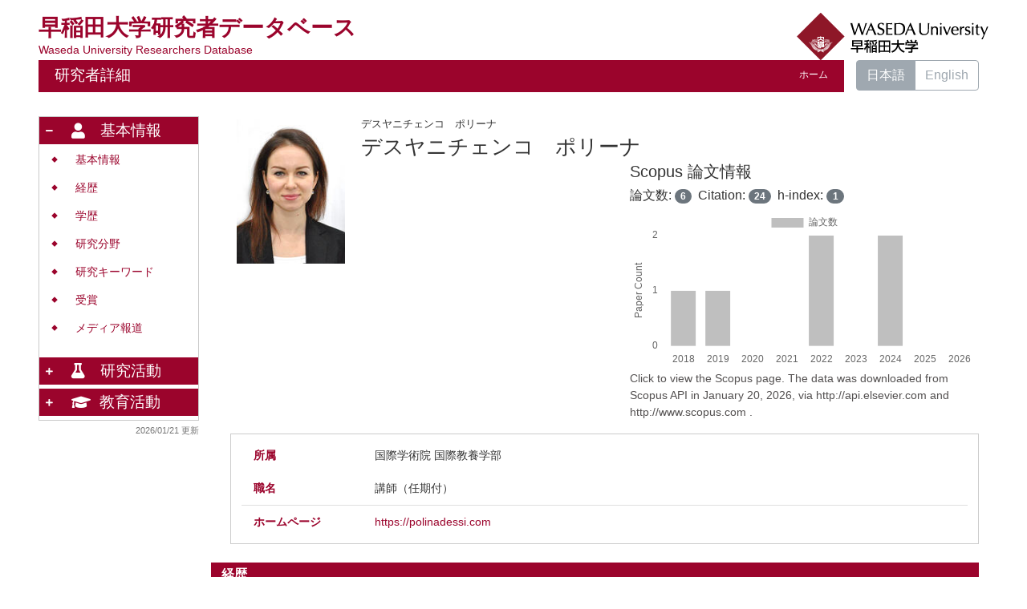

--- FILE ---
content_type: text/html; charset=UTF-8
request_url: https://w-rdb.waseda.jp/html/100002981_ja.html
body_size: 58895
content:
<!DOCTYPE html PUBLIC "-//W3C//DTD XHTML 1.0 Strict//EN" "http://www.w3.org/TR/xhtml1/DTD/xhtml1-strict.dtd">
<html xmlns="http://www.w3.org/1999/xhtml" xml:lang="ja" lang="ja">
<head>
<meta content="text/html; charset=UTF-8" http-equiv="Content-Type" />
<meta content="text/css" http-equiv="Content-Style-Type" />
<meta content="IE=edge" http-equiv="x-ua-compatible" />
<meta content="width=device-width,initial-scale=1.0" name="viewport" />
<meta content="no-cache" http-equiv="Pragma" />
<meta content="no-cache" http-equiv="Cache-Control" />
<META CONTENT="NOARCHIVE" NAME="ROBOTS" />
<title>研究者詳細 - デスヤニチェンコ　ポリーナ</title>
<link href="/uedb/css/fontawesome-free-5.15.1-web/css/all.min.css" type="text/css" rel="stylesheet" />
<link href="/uedb/css/bootstrap-4.6.0-dist/css/bootstrap.min.css" type="text/css" rel="stylesheet" />
<link href="/uedb/css/style.css" type="text/css" rel="stylesheet" />
<link href="/uedb/css/soran.css" type="text/css" rel="stylesheet" />
<script src="/uedb/js/jquery.js" type="text/javascript" language="javascript">
<!--script-->
</script>
<script src="/uedb/js/popper.js" type="text/javascript" language="javascript">
<!--script-->
</script>
<script src="/uedb/css/bootstrap-4.6.0-dist/js/bootstrap.min.js" type="text/javascript" language="javascript">
<!--script-->
</script>
<script src="/uedb/js/Chart.js" type="text/javascript" language="javascript">
<!--script-->
</script>
<script src="/uedb/js/chartjs-plugin-datalabels.min.js" type="text/javascript" language="javascript">
<!--script-->
</script>
<script src="/uedb/js/responsive.js" type="text/javascript" language="javascript">
<!--script-->
</script>
<script src="/uedb/js/chart-custom.js" type="text/javascript" language="javascript">
<!--script-->
</script>
<script type="text/javascript">
          <!--
        
          jQuery.noConflict();
          jQuery(function() {
// ### 2022/08/08 kumagai add start
            // 表示件数超過のNewsは非表示
            jQuery('.news_display').hide();
// ### 2022/08/08 kumagai add end

            jQuery('.hidden_detail').toggle();
           
           // メニュー閉処理 .dropdown-menu a は閉じる 
           jQuery('.dropdown-menu a').on('click', function () {
             jQuery('.navbar-collapse').collapse('hide');
            });
           jQuery('#menuClose').on('click', function () {
             jQuery('.navbar-collapse').collapse('hide');
           });
           
           var pagetop = jQuery('#page_top');   
           pagetop.hide();
           jQuery(window).scroll(function () {
           if (jQuery(this).scrollTop() > 100) {  //100pxスクロールしたら表示
               pagetop.fadeIn();
           } else {
              pagetop.fadeOut();
           }
          });
           pagetop.on('click', function () {
           jQuery('body,html').animate({
               scrollTop: 0
           }, 500); //0.5秒かけてトップへ移動
              return false;
           });
           
           
            jQuery('.open_button_ja').on('click',function(){
              var buttonName = jQuery(this).text();
              changeDetail(jQuery(this).attr('id'));
              if(buttonName.indexOf('全件表示') > -1){
                  jQuery(this).text('▲一部表示に戻す');
              }else{
                  jQuery(this).text('▼全件表示');
              }
            });
            jQuery('.open_button_en').on('click',function(){
              var buttonName = jQuery(this).text();
              changeDetail(jQuery(this).attr('id'));
              if(buttonName.indexOf('display all') > -1){
                  jQuery(this).text('▲display part');
              }else{
                  jQuery(this).text('▼display all');
              }
            });
            function changeDetail(labelName) {
              jQuery('#' + labelName).children('ul').children('.hidden_detail').toggle();
            }
// ### 2022/04/26 kumagai add start
            // 左メニューの+/-記号
            jQuery('#sidebar .side-group').on('click', function () {
              if (!jQuery(this).attr('data-toggle')) {
                return;
              };

              // 連打対策
              if (!jQuery(this).parents('ul').parent().children('ul').hasClass("collapsing")){
                jQuery('#sidebar .fa-minus').toggleClass("fa-plus").toggleClass("fa-minus");
                if (!jQuery(this).parents('ul').parent().children('.collapse').hasClass('show')){
                  jQuery(this).children('.fa-plus').toggleClass("fa-plus").toggleClass("fa-minus");
                }
              };
            });

            // モバイルメニューの+/-記号
            jQuery('#hamburger .side-group').on('click', function () {
              // 連打対策
              if (!jQuery(this).parents('ul').parent().children('ul').hasClass("collapsing")){
                jQuery(this).children('.fa-plus, .fa-minus').toggleClass("fa-plus").toggleClass("fa-minus");
              };
            });
// ### 2022/04/26 kumagai add end
// ### 2022/08/05 kumagai add start
            // News表示件数切り替え
            jQuery('#news_display_on').on('click', function() {
              jQuery('.news_display').show();
              jQuery('#news_display_off').show();
              jQuery('#news_display_on').hide();
            });
            jQuery('#news_display_off').on('click', function() {
              jQuery('.news_display').hide();
              jQuery('#news_display_off').hide();
              jQuery('#news_display_on').show();
            });
// ### 2022/08/05 kumagai add end
          });
          function init()
          {
          }

          // 概要項目の表示・非表示の切り替え
                    function toggleAccordion(gaiyoDetailId, gaiyoIconId) {
                        var detailClasses = window.document.getElementById(gaiyoDetailId).classList;
                        var iconClasses = window.document.getElementById(gaiyoIconId).classList;
                        if (detailClasses.contains("is-none-disp-gaiyo")) {
                            detailClasses.remove("is-none-disp-gaiyo");
                            detailClasses.add("is-disp-gaiyo");
                            iconClasses.remove("fa-caret-right");
                            iconClasses.add("fa-caret-down");
                        } else {
                            detailClasses.add("is-none-disp-gaiyo");
                            detailClasses.remove("is-disp-gaiyo");
                            iconClasses.add("fa-caret-right");
                            iconClasses.remove("fa-caret-down");
                        }
                    }

          function changeDivDispSub(labelname, setval)
          {
            var divplus = window.document.getElementById(labelname + "_div_plus");
            var divminus = window.document.getElementById(labelname + "_div_minus");
            var inutelements = window.document.getElementsByName(labelname + "_hid");

            if (divplus != null && divminus != null && inutelements != null) {
              var inputobj = inutelements.item(0);
              if(setval == "1") {
                divplus.style.display = "none";
                divminus.style.display = "block";
                inputobj.value = "1";
              } else {
                divplus.style.display = "block";
                divminus.style.display = "none";
                inputobj.value = "0";
              }
            }
          }

          function jumpDivDispSub(labelname, setval)
          {
            var divplus = window.document.getElementById(labelname + "_div_plus");
            var divminus = window.document.getElementById(labelname + "_div_minus");
            var inutelements = window.document.getElementsByName(labelname + "_hid");

            if (divplus != null && divminus != null && inutelements != null) {
              var inputobj = inutelements.item(0);
              if(setval == "1") {
                divplus.style.display = "none";
                divminus.style.display = "block";
                inputobj.value = "1";
              } else {
                divplus.style.display = "block";
                divminus.style.display = "none";
                inputobj.value = "0";
              }

              if (window.document.getElementById(labelname + "_2") != null){
                if (isSmartPhone()) {
                  hideMobileMenu();
                }
                location.hash = "";
                location.hash = labelname + "_2";
              }
            }
          }
          function jumpDiv(labelname){
            var div = window.document.getElementById(labelname);
            if (div != null){
                          if (isSmartPhone()) {
                              hideMobileMenu();
                          }
              location.hash = "";
              location.hash = labelname
            } 
          }

          function checkElement(labelname)
          {
            if (window.document.getElementById(labelname + "_div_plus") == null) {
              return false;
            }
            else {
              return true;
            }
          }
          
         
          -->
        </script>
<script xmlns="" type="text/javascript">
      var _paq = _paq || [];
      _paq.push(['setCustomVariable', 1, 'ページ表示言語', 'ja', 'page']);
      
      _paq.push(['setCustomVariable', 2, '研究者名', 'デスヤニチェンコ　ポリーナ（id:100002981）', 'page']);
      _paq.push(['setCustomVariable', 3, '所属組織名', '早稲田大学 国際学術院 国際教養学部', 'page']), 
      _paq.push(['setCustomVariable', 5, '制御情報', 'ja|100002981|デスヤニチェンコ　ポリーナ|0000000|早稲田大学|0000012|国際学術院|0000067|国際教養学部||||', 'page']);
      
      _paq.push(["trackPageView"]);
      _paq.push(["enableLinkTracking"]);

      (function() {
        
        if (document.location.hostname.match(/^(127\.|169\.254\.|192\.168|10\.|172\.(1[6-9]|2[0-9]|3[01])\.)/)) {
          return;
        }
        var u="https://webanalytics.sra-tohoku.jp/piwik/";
        _paq.push(["setTrackerUrl", u+"piwik.php"]);
        _paq.push(["setSiteId", "25"]);
        var d=document, g=d.createElement("script"), s=d.getElementsByTagName("script")[0]; g.type="text/javascript";
        g.defer=true; g.async=true; g.src=u+"piwik.js"; s.parentNode.insertBefore(g,s);
      })();
    </script>
</head>
<body onload="javascript:init()">
<div id="wrapper" class="container-fluid pr-lg-5 pl-lg-5 pr-3 pl-3 pt-3">
<div id="header">
<div class="row">
<div class="col-lg-12 d-none d-lg-block">
<div class="title-area">
<a href="/index-j.jsp" id="text-decoration-none">
<span class="soran-title-ja">早稲田大学研究者データベース</span>
<div class="soran-title-ja-small">Waseda University Researchers Database</div>
</a>
<a href="https://www.waseda.jp/top/" id="text-decoration-none" class="float-right">
<img alt="DB-Spiral大学HPへ" src="/uedb/image/soran4.png" class="img-fluid" />
</a>
</div>
<div class="title title-lang-tablet">
<div>
<p>研究者詳細</p>
<ul>
<li class="home__link">
<a href="/index-j.jsp">ホーム</a>
</li>
</ul>
</div>
</div>
<div class="header-bar btn-group">
<label class="btn radio-btn active">
<a href="#">日本語</a>
</label>
<label class="btn radio-btn">
<a href="/html/100002981_en.html">English</a>
</label>
</div>
</div>
<div class="col-12 d-block d-lg-none ml-3 detail-icon-block-min-height">
<a href="/index-j.jsp" id="text-decoration-none">
<span class="soran-title-ja">早稲田大学研究者データベース</span>
<div class="soran-title-ja-small">Waseda University Researchers Database</div>
</a>
<nav class="col-12 navbar fixed-top">
<div>
<span />
</div>
<button aria-label="Detail Navigation" aria-expanded="false" aria-controls="navbarNavDropdown" data-target="#dropdownMenuList" data-toggle="collapse" class="btn float-right soran-btn-menu-color nav-item" type="button">
<i class="navbar-toggler-icon dropdown-toggler-icon">
<span />
</i>
<div class="soran-btn-menu-font">メニュー</div>
</button>
<div id="dropdownMenuList" class="collapse navbar-collapse">
<ul class="nav navbar-nav">
<div class="border bg-light">
<li class="border-bottom">
<a href="/html/100002981_en.html" class="dropdown-item py-2">
<span id="soran-menu-item-font">English Page</span>
</a>
</li>
<li class="border-bottom">
<a href="https://www.waseda.jp/top/" class="dropdown-item py-2">
<span id="soran-menu-item-font">早稲田大学HPへ</span>
</a>
</li>
<li class="">
<a href="/index-j.jsp" class="dropdown-item py-2">
<span id="soran-menu-item-font">研究者データベーストップページへ</span>
</a>
</li>
</div>
<li class="border-bottom border-white">
<a aria-expanded="false" aria-haspopup="true" data-toggle="dropdown" role="button" id="soran-menu-item-text-color" href="#" class="nav-link dropdown-toggle">
<span class="fa fa-user pl-3 pr-3" />
                基本情報 ▼
              </a>
<div aria-labelledby="navbarDropdown" class="dropdown-menu bg-light">
<a href="javascript:jumpDiv('contents');" class="dropdown-item">
<span id="soran-menu-symbol-item-font">◆</span>
<span id="soran-menu-item-font">基本情報</span>
</a>
<a href="javascript:jumpDivDispSub('item_gkgai_rykrk', 1);" class="dropdown-item">
<span id="soran-menu-symbol-item-font">◆</span>
<span id="soran-menu-item-font">経歴</span>
</a>
<a href="javascript:jumpDivDispSub('item_univ', 1);" class="dropdown-item">
<span id="soran-menu-symbol-item-font">◆</span>
<span id="soran-menu-item-font">学歴</span>
</a>
<a href="javascript:jumpDivDispSub('item_kaknh_bnrui', 1);" class="dropdown-item">
<span id="soran-menu-symbol-item-font">◆</span>
<span id="soran-menu-item-font">研究分野</span>
</a>
<a href="javascript:jumpDivDispSub('item_kenkyu_keyword', 1);" class="dropdown-item">
<span id="soran-menu-symbol-item-font">◆</span>
<span id="soran-menu-item-font">研究キーワード</span>
</a>
<a href="javascript:jumpDivDispSub('item_jusho', 1);" class="dropdown-item">
<span id="soran-menu-symbol-item-font">◆</span>
<span id="soran-menu-item-font">受賞</span>
</a>
<a href="javascript:jumpDivDispSub('item_media_coverage', 1);" class="dropdown-item">
<span id="soran-menu-symbol-item-font">◆</span>
<span id="soran-menu-item-font">メディア報道</span>
</a>
</div>
</li>
<li class="border-bottom border-white">
<a aria-expanded="false" aria-haspopup="true" data-toggle="dropdown" role="button" id="soran-menu-item-text-color" href="#" class="nav-link dropdown-toggle">
<span class="fa fa-flask pl-3 pr-3" />
                研究活動 ▼
              </a>
<div aria-labelledby="navbarDropdown" class="dropdown-menu bg-light">
<a href="javascript:jumpDivDispSub('item_ronbn', 1);" class="dropdown-item">
<span id="soran-menu-symbol-item-font">◆</span>
<span id="soran-menu-item-font">論文</span>
</a>
<a href="javascript:jumpDivDispSub('item_chosho', 1);" class="dropdown-item">
<span id="soran-menu-symbol-item-font">◆</span>
<span id="soran-menu-item-font">書籍等出版物</span>
</a>
<a href="javascript:jumpDivDispSub('item_knkyu_prsn', 1);" class="dropdown-item">
<span id="soran-menu-symbol-item-font">◆</span>
<span id="soran-menu-item-font">講演・口頭発表等</span>
</a>
</div>
</li>
<li class="border-bottom border-white">
<a aria-expanded="false" aria-haspopup="true" data-toggle="dropdown" role="button" id="soran-menu-item-text-color" href="#" class="nav-link dropdown-toggle">
<span class="fa fa-graduation-cap pl-3 pr-3" />
                教育活動 ▼
              </a>
<div aria-labelledby="navbarDropdown" class="dropdown-menu bg-light">
<a href="javascript:jumpDivDispSub('item_syllabus', 1);" class="dropdown-item">
<span id="soran-menu-symbol-item-font">◆</span>
<span id="soran-menu-item-font">現在担当している科目</span>
</a>
<a href="javascript:jumpDivDispSub('item_gkgai_jugyo_kamoku', 1);" class="dropdown-item">
<span id="soran-menu-symbol-item-font">◆</span>
<span id="soran-menu-item-font">担当経験のある科目（授業）</span>
</a>
</div>
</li>
<li>
<button id="menuClose" class="close" type="button">&times;</button>
</li>
</ul>
</div>
</nav>
</div>
</div>
</div>
<div id="mobile-lastModified" class="col-lg-12 d-block d-lg-none">
<p class="date">2026/01/21 更新</p>
</div>
<div id="page_top">
<a href="#">
<span />
</a>
</div>
<div id="contents" class="d-flex col-lg-12 pt-lg-3 mt-2 pr-0 pl-0">
<div style="padding-right:0px;" id="sidebar" class="d-none d-lg-block col-lg-2 pl-0">
<div class="data">
<div style="display:block;" id="sub_basic_div_minus">
<ul style="margin-bottom: 5px;">
<li style="cursor: pointer;" data-target="#sidebar_menu_basic" data-toggle="collapse" class="side-group">
<div style="float: left; margin-top: 7px; margin-left: -4px; " class="fa fa-minus">
<span />
</div>
<div>
<p class="d-flex">
<span class="fa fa-user pt-1">　</span>基本情報</p>
</div>
</li>
</ul>
<ul data-parent="#sidebar" class="collapse show" id="sidebar_menu_basic">
<li class="side-contents">
<div class="point">◆</div>
<p>
<a href="javascript:jumpDiv('contents');">基本情報</a>
</p>
</li>
<li class="side-contents">
<div class="point">◆</div>
<p>
<a href="javascript:jumpDivDispSub('item_gkgai_rykrk', 1);">
	経歴
	</a>
</p>
</li>
<li class="side-contents">
<div class="point">◆</div>
<p>
<a href="javascript:jumpDivDispSub('item_univ', 1);">
	学歴
	</a>
</p>
</li>
<li class="side-contents">
<div class="point">◆</div>
<p>
<a href="javascript:jumpDivDispSub('item_kaknh_bnrui', 1);">
	研究分野
	</a>
</p>
</li>
<li class="side-contents">
<div class="point">◆</div>
<p>
<a href="javascript:jumpDivDispSub('item_kenkyu_keyword', 1);">
	研究キーワード
	</a>
</p>
</li>
<li class="side-contents">
<div class="point">◆</div>
<p>
<a href="javascript:jumpDivDispSub('item_jusho', 1);">
	受賞
	</a>
</p>
</li>
<li class="side-contents">
<div class="point">◆</div>
<p>
<a href="javascript:jumpDivDispSub('item_media_coverage', 1);">
	メディア報道
	</a>
</p>
</li>
</ul>
</div>
<div style="display:block;" id="sub_research_div_minus">
<ul style="margin-bottom: 5px;">
<li style="cursor: pointer;" data-target="#sidebar_menu_research" data-toggle="collapse" class="side-group">
<div style="float: left; margin-top: 7px; margin-left: -4px; " class="fa fa-plus">
<span />
</div>
<p class="d-flex">
<span class="fa fa-flask pt-1">　</span>研究活動</p>
</li>
</ul>
<ul data-parent="#sidebar" class="collapse" id="sidebar_menu_research">
<li class="side-contents">
<div class="point">◆</div>
<p>
<a href="javascript:jumpDivDispSub('item_ronbn', 1);">
	論文
	</a>
</p>
</li>
<li class="side-contents">
<div class="point">◆</div>
<p>
<a href="javascript:jumpDivDispSub('item_chosho', 1);">
	書籍等出版物
	</a>
</p>
</li>
<li class="side-contents">
<div class="point">◆</div>
<p>
<a href="javascript:jumpDivDispSub('item_knkyu_prsn', 1);">
	講演・口頭発表等
	</a>
</p>
</li>
</ul>
</div>
<div style="display:block;" id="sub_education_div_minus">
<ul style="margin-bottom: 5px;">
<li style="cursor: pointer;" data-target="#sidebar_menu_education" data-toggle="collapse" class="side-group">
<div style="float: left; margin-top: 7px; margin-left: -4px; " class="fa fa-plus">
<span />
</div>
<p class="d-flex">
<span class="fa fa-graduation-cap pt-1 adj_small">　</span>教育活動</p>
</li>
</ul>
<ul data-parent="#sidebar" class="collapse" id="sidebar_menu_education">
<li class="side-contents">
<div class="point">◆</div>
<p>
<a href="javascript:jumpDivDispSub('item_syllabus', 1);">
	現在担当している科目
	</a>
</p>
</li>
<li class="side-contents">
<div class="point">◆</div>
<p>
<a href="javascript:jumpDivDispSub('item_gkgai_jugyo_kamoku', 1);">
	担当経験のある科目(授業)
	</a>
</p>
</li>
</ul>
</div>
</div>
<p class="date">2026/01/21 更新</p>
</div>
<div id="main" class="col-lg-10 col-sm-12">
<div style="display:block;" id="inf_basic_div_minus">
<div style="display:none;" id="inf_basic_div_plus">
<input value="1" name="inf_basic_hid" type="hidden" />
</div>
<div style="display:block;" id="inf_basic_div_minus">
<div class="photo_name ml-lg-4">
<div class="photo">
<p class="p-md-1 ml-1 mb-1">
<img class="photo" alt="写真a" src="/html/img/100002981" />
</p>
</div>
<div style="float:left;" class="psn-name">
<div class="name-kna">デスヤニチェンコ　ポリーナ</div>
<div class="name-gng">デスヤニチェンコ　ポリーナ</div>
</div>
<script type="text/javascript">
            
              jQuery(function() {
                viewDetailChart(
                  convertLineData('2018:1/2019:1/2022:2/2024:2', 9),
                  convertLineData('2018:1/2019:0/2022:0/2024:23', 9), 'ja')
              });
            
            </script>
<div class="chart_area" id="scopus_chart_area">
<a style="color:inherit;" target="_blank" href="https://www.scopus.com/authid/detail.uri?authorId=57203443669">
<div class="chart_area">
<div>
<h5>Scopus 論文情報 <small class="count-period">&nbsp;</small>
</h5>
<h6>

                論文数: <span class="badge badge-pill badge-secondary total-count">6</span>&nbsp;
                Citation: <span class="badge badge-pill badge-secondary citation-count">24</span>&nbsp;
                h-index: <span class="badge badge-pill badge-secondary h-index">1</span>
</h6>
<div class="chart-container">
<canvas class="chart" id="chart" />
</div>
<div class="citation_comment">
<p>Click to view the Scopus page. The data was downloaded from Scopus API in January 20, 2026, via http://api.elsevier.com and http://www.scopus.com .</p>
</div>
</div>
</div>
</a>
</div>
</div>
<div>
<div class="text ml-lg-4">
<div class="cv_item_frame">
<div class="psninfo-row d-md-flex border-bottom-0">
<div class="col-12 col-md-2 psninfo-rowtext-color psninfo-rowtext-size">所属</div>
<div class="col-12 col-md-10 psninfo-rowtext-size">国際学術院 国際教養学部</div>
</div>
<div class="psninfo-row d-md-flex">
<div class="col-12 col-md-2 psninfo-rowtext-color psninfo-rowtext-size">職名</div>
<div class="col-12 col-md-10 psninfo-rowtext-size">講師（任期付）</div>
</div>
<div class="psninfo-row d-md-flex">
<div class="col-12 col-md-2 psninfo-rowtext-color psninfo-rowtext-size">ホームページ</div>
<div class="col-12 col-md-10 psninfo-rowtext-size">
<a href="https://polinadessi.com" class="text-break" target="_blank">https://polinadessi.com</a>
</div>
</div>
</div>
</div>
</div>
</div>
<div class="text">
<div style="display:none;" id="item_gkgai_rykrk_div_plus">
<input value="1" name="item_gkgai_rykrk_hid" type="hidden" />
<h3 id="item_gkgai_rykrk_1">
<span class="left">
	経歴
	</span>
</h3>
</div>
<div style="display:block;" id="item_gkgai_rykrk_div_minus">
<h3 id="item_gkgai_rykrk_2">
<span class="left">
	経歴
	</span>
</h3>
<div id="gkgai_rykrk">
<ul class="ml-lg-4">
<li>
<div class="cv_item_frame">
<div class="ym">2021年04月</div>
<div class="tilde">-</div>
<div class="ym">継続中</div>
<p class="contents inline-block">早稲田大学
				&nbsp;
				国際教養学部</p>
</div>
</li>
<li>
<div class="cv_item_frame">
<div class="ym">2021年09月</div>
<div class="tilde">-</div>
<div class="ym">2022年03月</div>
<p class="contents inline-block">同志社大学</p>
</div>
</li>
<li>
<div class="cv_item_frame">
<div class="ym">2018年09月</div>
<div class="tilde">-</div>
<div class="ym">2020年12月</div>
<p class="contents inline-block">Harvard University
				&nbsp;
				Department of Music
				&nbsp;
				Postdoctoral Researcher</p>
</div>
</li>
</ul>
</div>
</div>
</div>
<div class="text">
<div style="display:none;" id="item_univ_div_plus">
<input value="1" name="item_univ_hid" type="hidden" />
<h3 id="item_univ_1">
<span class="left">
	学歴
	</span>
</h3>
</div>
<div style="display:block;" id="item_univ_div_minus">
<h3 id="item_univ_2">
<span class="left">
	学歴
	</span>
</h3>
<div id="univ">
<ul class="ml-lg-4">
<li>
<div class="cv_item_frame">
<div class="ym">2011年09月</div>
<div class="tilde">-</div>
<div class="ym">2017年11月</div>
<p class="contents inline-block">University of Toronto
				&nbsp;
			School of Graduate Studies (Music)
				&nbsp;
			PhD in Ethnomusicology
				&nbsp;
			</p>
</div>
</li>
<li>
<div class="cv_item_frame">
<div class="ym">2006年09月</div>
<div class="tilde">-</div>
<div class="ym">2011年06月</div>
<p class="contents inline-block">University of Toronto
				&nbsp;
			Faculty of Music, Department of Anthropology
				&nbsp;
			Hons. BA in Music and Anthropology
				&nbsp;
			</p>
</div>
</li>
<li>
<div class="cv_item_frame">
<div class="ym">2003年02月</div>
<div class="tilde">-</div>
<div class="ym">2011年03月</div>
<p class="contents inline-block">Royal Conservatory of Music
				&nbsp;
			Piano performance
				&nbsp;
			Associate Degree in Performance
				&nbsp;
			</p>
</div>
</li>
</ul>
</div>
</div>
</div>
<div class="text">
<div style="display:none;" id="item_kaknh_bnrui_div_plus">
<input value="1" name="item_kaknh_bnrui_hid" type="hidden" />
<h3 id="item_kaknh_bnrui_1">
<span class="left">
	研究分野
	</span>
</h3>
</div>
<div style="display:block;" id="item_kaknh_bnrui_div_minus">
<h3 id="item_kaknh_bnrui_2">
<span class="left">
	研究分野
	</span>
</h3>
</div>
<div id="kaknh_bnrui">
<ul class="ml-lg-4">
<li>
<div class="cv_item_frame">文化人類学、民俗学 / 芸術実践論 / 美学、芸術論 / アジア史、アフリカ史 / 宗教学 / 哲学、倫理学</div>
</li>
</ul>
</div>
</div>
<div class="text">
<div style="display:none;" id="item_kenkyu_keyword_div_plus">
<input value="1" name="item_kenkyu_keyword_hid" type="hidden" />
<h3 id="item_kenkyu_keyword_1">
<span class="left">
	研究キーワード
	</span>
</h3>
</div>
<div style="display:block;" id="item_kenkyu_keyword_div_minus">
<h3 id="item_kenkyu_keyword_2">
<span class="left">
	研究キーワード
	</span>
</h3>
<div id="kenkyu_keyword">
<ul class="ml-lg-4">
<li>
<div class="cv_item_frame">
<p class="contents inline-block">ethnomusicology</p>
</div>
</li>
<li>
<div class="cv_item_frame">
<p class="contents inline-block">Azerbaijan</p>
</div>
</li>
<li>
<div class="cv_item_frame">
<p class="contents inline-block">mugham</p>
</div>
</li>
<li>
<div class="cv_item_frame">
<p class="contents inline-block">Azerbaijani tar</p>
</div>
</li>
<li>
<div class="cv_item_frame">
<p class="contents inline-block">anthropology</p>
</div>
</li>
<li class="hidden_detail">
<div class="cv_item_frame">
<p class="contents inline-block">ghazal poetry</p>
</div>
</li>
<li class="hidden_detail">
<div class="cv_item_frame">
<p class="contents inline-block">Islamic studies</p>
</div>
</li>
<li class="hidden_detail">
<div class="cv_item_frame">
<p class="contents inline-block">phenomenology</p>
</div>
</li>
<li class="hidden_detail">
<div class="cv_item_frame">
<p class="contents inline-block">affect studies</p>
</div>
</li>
<li class="hidden_detail">
<div class="cv_item_frame">
<p class="contents inline-block">post-Soviet studies</p>
</div>
</li>
<li class="hidden_detail">
<div class="cv_item_frame">
<p class="contents inline-block">postcolonialism</p>
</div>
</li>
<li class="hidden_detail">
<div class="cv_item_frame">
<p class="contents inline-block">musicology</p>
</div>
</li>
</ul>
</div>
<p>
<a id="kenkyu_keyword" class="open_button_ja ml-md-4" href="javascript:void(0);">▼全件表示</a>
</p>
</div>
</div>
<div class="text">
<div style="display:none;" id="item_jusho_div_plus">
<input value="1" name="item_jusho_hid" type="hidden" />
<h3 id="item_jusho_1">
<span class="left">
	受賞
	</span>
</h3>
</div>
<div style="display:block;" id="item_jusho_div_minus">
<h3 id="item_jusho_2">
<span class="left">
	受賞
	</span>
</h3>
<div id="jusho">
<ul class="ml-lg-4">
<li>
<div class="cv_item_frame">
<p class="title">China International Postdoctoral Exchange Program Fellowship</p>
<p class="contents">2020年
				&nbsp;
			Yunnan University
				&nbsp;
			</p>
<p class="contents" />
</div>
</li>
<li>
<div class="cv_item_frame">
<p class="title">Postdoctoral Fellowship Award</p>
<p class="contents">2018年
				&nbsp;
			Social Sciences and Humanities Research Council of Canada
				&nbsp;
			</p>
<p class="contents" />
</div>
</li>
<li>
<div class="cv_item_frame">
<p class="title">The Youth Foundation Award</p>
<p class="contents">2015年
				&nbsp;
			Ministry of Culture, Azerbaijan
				&nbsp;
			</p>
<p class="contents" />
</div>
</li>
<li>
<div class="cv_item_frame">
<p class="title">W. Garfield Weston Fellowship Award</p>
<p class="contents">2014年
				&nbsp;
			Garfield Weston Foundation
				&nbsp;
			</p>
<p class="contents" />
</div>
</li>
<li>
<div class="cv_item_frame">
<p class="title">Joseph-Armand Bombardier Canada Graduate Scholarship (CGS) – Doctoral</p>
<p class="contents">2013年
				&nbsp;
			Social Sciences and Humanities Research Council of Canada
				&nbsp;
			</p>
<p class="contents" />
</div>
</li>
<li class="hidden_detail">
<div class="cv_item_frame">
<p class="title">Michael Smith Foreign Study Supplement Award</p>
<p class="contents">2013年
				&nbsp;
			Social Sciences and Humanities Research Council of Canada
				&nbsp;
			</p>
<p class="contents" />
</div>
</li>
<li class="hidden_detail">
<div class="cv_item_frame">
<p class="title">Ontario Graduate Scholarship (OGS)</p>
<p class="contents">2011年
				&nbsp;
			Government of Ontario
				&nbsp;
			</p>
<p class="contents" />
</div>
</li>
<li class="hidden_detail">
<div class="cv_item_frame">
<p class="title">Joseph-Armand Bombardier Canada Graduate Scholarship (CGS) – Master’s</p>
<p class="contents">2011年
				&nbsp;
			Social Sciences and Humanities Research Council of Canada
				&nbsp;
			</p>
<p class="contents" />
</div>
</li>
<li class="hidden_detail">
<div class="cv_item_frame">
<p class="title">David Y. Timbrell Award</p>
<p class="contents">2011年
				&nbsp;
			</p>
<p class="contents" />
</div>
</li>
</ul>
</div>
<p>
<a id="jusho" class="open_button_ja ml-md-4" href="javascript:void(0);">▼全件表示</a>
</p>
</div>
</div>
<div class="text">
<div style="display:none;" id="item_media_coverage_div_plus">
<input value="1" name="item_media_coverage_hid" type="hidden" />
<h3 id="item_media_coverage_1">
<span class="left">
	メディア報道
	</span>
</h3>
</div>
<div style="display:block;" id="item_media_coverage_div_minus">
<h3 id="item_media_coverage_2">
<span class="left">
	メディア報道
	</span>
</h3>
<div id="media_coverage">
<ul class="ml-lg-4">
<li>
<div class="cv_item_frame">
<p class="title">&quot;Azerbaijani mugham and national identity&quot; interview</p>
<p class="contents">インターネットメディア</p>
<p class="contents" />
<p class="contents">VarYox platform
				&nbsp;
			https://www.youtube.com/watch?v=0haufnOUGVc
				&nbsp;
			</p>
<p class="contents" />
<p class="contents">2023年</p>
</div>
</li>
<li>
<div class="cv_item_frame">
<p class="title">Arrangement and performance of Ukrainian song “Prayer” on Azerbaijani Instruments</p>
<p class="contents">その他</p>
<p class="contents" />
<p class="contents">Consulate of Ukraine in Azerbaijan
				&nbsp;
			https://www.youtube.com/watch?v=GJ3f-43iiaM
				&nbsp;
			</p>
<p class="contents" />
<p class="contents">2022年</p>
</div>
</li>
<li>
<div class="cv_item_frame">
<p class="title">&quot;Polina Dessiatnitchenko, Ethnomusicologist, Tar Player, and Mugham Enthusiast&quot; podcast</p>
<p class="contents">その他</p>
<p class="contents" />
<p class="contents">Caspian Post
				&nbsp;
			Episode 21 https://www.youtube.com/watch?v=mrmSca8ynjo
				&nbsp;
			</p>
<p class="contents" />
<p class="contents">2021年</p>
</div>
</li>
<li>
<div class="cv_item_frame">
<p class="title">Concert and interview, “Ustad Dersi” program</p>
<p class="contents">テレビ・ラジオ番組</p>
<p class="contents" />
<p class="contents">Ictimai TV, Azerbaijan
				&nbsp;
			https://www.youtube.com/watch?v=5IGhLEUpgXA
				&nbsp;
			</p>
<p class="contents" />
<p class="contents">2021年</p>
</div>
</li>
<li>
<div class="cv_item_frame">
<p class="title">“Mugham: The Sound of Azerbaijan&quot; guest speaker</p>
<p class="contents">テレビ・ラジオ番組</p>
<p class="contents" />
<p class="contents">BBC World Service, The Forum
				&nbsp;
			https://www.bbc.co.uk/programmes/w3cszjwj
				&nbsp;
			</p>
<p class="contents" />
<p class="contents">2020年</p>
</div>
</li>
<li class="hidden_detail">
<div class="cv_item_frame">
<p class="title">Arrangement and performance of Ukrainian Folk Song “Shchedryk” on Azerbaijani Instruments</p>
<p class="contents">その他</p>
<p class="contents" />
<p class="contents">Consulate of Ukraine in Azerbaijan
				&nbsp;
			https://www.youtube.com/watch?v=YZQ8IeOtfPw
				&nbsp;
			</p>
<p class="contents" />
<p class="contents">2020年</p>
</div>
</li>
<li class="hidden_detail">
<div class="cv_item_frame">
<p class="title">Solo concert, Ictimai TV public television</p>
<p class="contents">テレビ・ラジオ番組</p>
<p class="contents" />
<p class="contents">Ictimai TV, Azerbaijan
				&nbsp;
			https://www.youtube.com/watch?v=qsfZgHZgdS8
				&nbsp;
			</p>
<p class="contents" />
<p class="contents">2019年</p>
</div>
</li>
</ul>
</div>
<p>
<a id="media_coverage" class="open_button_ja ml-md-4" href="javascript:void(0);">▼全件表示</a>
</p>
</div>
</div>&nbsp;</div>
<div style="display:block;" id="inf_research_div_minus">
<div class="text">
<div style="display:none;" id="item_ronbn_div_plus">
<input value="1" name="item_ronbn_hid" type="hidden" />
<h3 id="item_ronbn_1">
<span class="left">
	論文
	</span>
</h3>
</div>
<div style="display:block;" id="item_ronbn_div_minus">
<h3 id="item_ronbn_2">
<span class="left">
	論文
	</span>
</h3>
<div id="ronbn">
<ul class="ml-lg-4">
<li>
<div class="cv_item_frame">
<div class="ronbun_content">
<p class="title">The Morphology of Dəstgah</p>
<p class="contents">Dessiatnitchenko, Polina</p>
<p class="contents">Ethnomusicology Translations


			&nbsp;

			13
				&nbsp;2023年
				&nbsp;[査読有り]
			</p>
<p class="contents" />
</div>
<div style="clear:both;" />
</div>
</li>
<li>
<div class="cv_item_frame">
<div class="ronbun_content">
<p class="title">Affect and Phenomenology of the Karabakh Voice</p>
<p class="contents">Dessiatnitchenko, Polina</p>
<p class="contents">Problems of Arts and Culture: International Scientific Journal


			&nbsp;

			16
				(
				4
				)
			32
				-
				41
				&nbsp;2022年12月
				&nbsp;[招待有り]
			</p>
<p class="contents" />
</div>
<div style="clear:both;" />
</div>
</li>
<li>
<div class="cv_item_frame">
<div class="ronbun_content">
<p class="title">The Pearl of Muğam Philosophy: Qəzəl Poetry and Musical Hermeneutics in Independent Azerbaijan</p>
<p class="contents">Dessiatnitchenko, Polina</p>
<p class="contents">Ethnomusicology


			&nbsp;

			66
				(
				1
				)
			81
				-
				105
				&nbsp;2022年04月
				&nbsp;[査読有り]
			</p>
<p class="contents" />
</div>
<div style="clear:both;" />
</div>
</li>
<li>
<div class="cv_item_frame">
<div class="ronbun_content">
<p class="title">Phenomenology of Segah Mugham Creativity on the Tar</p>
<p class="contents">Dessiatnitchenko, Polina</p>
<p class="contents">


			&nbsp;

			
				&nbsp;2022年02月
				&nbsp;[招待有り]
			</p>
<p class="contents" />
</div>
<div style="clear:both;" />
</div>
</li>
<li>
<div class="cv_item_frame">
<div class="ronbun_content">
<p class="title">Affective Hermeneutics: Love, Mugham and Post-Soviet Azerbaijani Subjectivities</p>
<p class="contents">Dessiatnitchenko, Polina</p>
<p class="contents">Asian Music


			&nbsp;

			53
				(
				1
				)
			
				&nbsp;2022年
				&nbsp;[査読有り]
			</p>
<p class="contents" />
</div>
<div style="clear:both;" />
</div>
</li>
<li class="hidden_detail">
<div class="cv_item_frame">
<div class="ronbun_content">
<p class="title">A Nation of Lovers: Mugham, Karabakh, and National Identities in Azerbaijan</p>
<p class="contents">Dessiatnitchenko, Polina</p>
<p class="contents">Eastern Countries International Academy of Architecture


			&nbsp;

			21
				(
				2
				)
			192
				-
				203
				&nbsp;2021年</p>
<p class="contents" />
</div>
<div style="clear:both;" />
</div>
</li>
<li class="hidden_detail">
<div class="cv_item_frame">
<div class="ronbun_content">
<p class="title">Recording review of “Mugham Souls, Traditional Music of Modern Azerbaijan”</p>
<p class="contents">Dessiatnitchenko, Polina</p>
<p class="contents">World of Music (new series)


			&nbsp;

			8
				(
				1
				)
			138
				-
				140
				&nbsp;2019年
				&nbsp;[招待有り]
			</p>
<p class="contents" />
</div>
<div style="clear:both;" />
</div>
</li>
<li class="hidden_detail">
<div class="cv_item_frame">
<div class="ronbun_content">
<p class="title">&quot;An Elder in Punk Clothes&quot;: Purged Frets and Finding True Mugham in Post-Soviet Azerbaijan</p>
<p class="contents">Dessiatnitchenko, Polina</p>
<p class="contents">Ethnomusicology Forum


			&nbsp;

			27
				(
				2
				)
			136
				-
				156
				&nbsp;2018年
				&nbsp;[査読有り]
			</p>
<p class="contents" />
</div>
<div style="clear:both;" />
</div>
</li>
<li class="hidden_detail">
<div class="cv_item_frame">
<div class="ronbun_content">
<p class="title">National Consciousness in pre-Soviet Azerbaijan and the Development of Mugham</p>
<p class="contents">Dessiatnitchenko, Polina</p>
<p class="contents">Problems of Arts and Culture, International Scientific Journal


			&nbsp;

			65
				(
				3
				)
			36
				-
				49
				&nbsp;2018年
				&nbsp;[招待有り]
			</p>
<p class="contents" />
</div>
<div style="clear:both;" />
</div>
</li>
<li class="hidden_detail">
<div class="cv_item_frame">
<div class="ronbun_content">
<p class="title">Pre-Soviet Shusha and Baku: The Creation of the Azerbaijani Tar</p>
<p class="contents">Dessiatnitchenko, Polina</p>
<p class="contents">Traditions of Mugham at the Intersection of Science and Art


			&nbsp;

			
					&nbsp;
				224
				-
				234
				&nbsp;2018年
				&nbsp;[招待有り]
			</p>
<p class="contents" />
</div>
<div style="clear:both;" />
</div>
</li>
<li class="hidden_detail">
<div class="cv_item_frame">
<div class="ronbun_content">
<p class="title">Musical and Ontological Possibilities of Mugham Creativity in pre-Soviet, Soviet, and post-Soviet Azerbaijan</p>
<p class="contents">Dessiatnitchenko, Polina</p>
<p class="contents">


			&nbsp;

			
				&nbsp;2017年</p>
<p class="contents" />
</div>
<div style="clear:both;" />
</div>
</li>
<li class="hidden_detail">
<div class="cv_item_frame">
<div class="ronbun_content">
<p class="title">Book review of Aida Huseynova’s “Music of Azerbaijan: from Mugham to Opera”</p>
<p class="contents">Dessiatnitchenko, Polina</p>
<p class="contents">Fontes Artis Musicae


			&nbsp;

			63
				(
				4
				)
			317
				-
				319
				&nbsp;2016年</p>
<p class="contents" />
</div>
<div style="clear:both;" />
</div>
</li>
<li class="hidden_detail">
<div class="cv_item_frame">
<div class="ronbun_content">
<p class="title">Rendering Musically the Form, Meters, and Meanings of Ghazal Poetry in Azerbaijani Shur Mugham</p>
<p class="contents">Dessiatnitchenko, Polina</p>
<p class="contents">Azerbaijan Mugham Studies: Problems, Perspectives


			&nbsp;

			
					&nbsp;
				185
				-
				194
				&nbsp;2015年</p>
<p class="contents" />
</div>
<div style="clear:both;" />
</div>
</li>
<li class="hidden_detail">
<div class="cv_item_frame">
<div class="ronbun_content">
<p class="title">Exploring Intersections of the Historical, Musical, Poetical Journeys of Azerbaijani Mugham</p>
<p class="contents">Dessiatnitchenko, Polina</p>
<p class="contents">World of Music: International Scientific Music Journal of Azerbaijan


			&nbsp;

			4
				(
				61
				)
			35
				-
				41
				&nbsp;2014年</p>
<p class="contents" />
</div>
<div style="clear:both;" />
</div>
</li>
</ul>
</div>
<p>
<a id="ronbn" class="open_button_ja ml-md-4" href="javascript:void(0);">▼全件表示</a>
</p>
</div>
</div>
<div class="text">
<div style="display:none;" id="item_chosho_div_plus">
<input value="1" name="item_chosho_hid" type="hidden" />
<h3 id="item_chosho_1">
<span class="left">
	書籍等出版物
	</span>
</h3>
</div>
<div style="display:block;" id="item_chosho_div_minus">
<h3 id="item_chosho_2">
<span class="left">
	書籍等出版物
	</span>
</h3>
<div id="chosho">
<ul class="ml-lg-4">
<li>
<div class="cv_item_frame">
<p class="title">Phenomenology of Segah Mugham Creativity on the Tar</p>
<p class="contents" />
<p class="contents">Routledge&nbsp;
			2022年02月
				ISBN:
				9780367470548</p>
<p class="contents" />
</div>
</li>
</ul>
</div>
</div>
</div>
<div class="text">
<div style="display:none;" id="item_knkyu_prsn_div_plus">
<input value="1" name="item_knkyu_prsn_hid" type="hidden" />
<h3 id="item_knkyu_prsn_1">
<span class="left">
	講演・口頭発表等
	</span>
</h3>
</div>
<div style="display:block;" id="item_knkyu_prsn_div_minus">
<h3 id="item_knkyu_prsn_2">
<span class="left">
	講演・口頭発表等
	</span>
</h3>
<div id="knkyu_prsn">
<ul class="ml-lg-4">
<li>
<div class="cv_item_frame">
<p class="title">Meter, Rhythm, and Intertextual Gaps in the Performance of Azerbaijani Qəzəl Poetry</p>
<p class="contents">Polina Dessiatnitchenko
				&nbsp;[招待有り]
			</p>
<p class="contents">Analytical Approaches to World Music Special Topics Symposium
				&nbsp;
			</p>
<p class="contents" />
<div style="font-size: 90%;">
				開催年月：
				<div class="ym">2023年06月</div>
<div class="tilde">-</div>
<div class="ym">　</div>
</div>
</div>
</li>
<li>
<div class="cv_item_frame">
<p class="title">The Nightingales of Garabagh: Affect in Azerbaijani Mugham</p>
<p class="contents">Polina Dessiatnitchenko</p>
<p class="contents">Eighth Symposium of the International Council for Traditional Music Study Group on the Turkic Speaking World
				&nbsp;
			</p>
<p class="contents" />
<div style="font-size: 90%;">
				開催年月：
				<div class="ym">2022年09月</div>
<div class="tilde">-</div>
<div class="ym">　</div>
</div>
</div>
</li>
<li>
<div class="cv_item_frame">
<p class="title">Toward Decoloniality through Intertextuality and Meaning-Making of Azerbaijani Mugham</p>
<p class="contents">Polina Dessiatnitchenko</p>
<p class="contents">International Council for Traditional Music Annual Conference
				&nbsp;
			</p>
<p class="contents" />
<div style="font-size: 90%;">
				開催年月：
				<div class="ym">2022年07月</div>
<div class="tilde">-</div>
<div class="ym">　</div>
</div>
</div>
</li>
<li>
<div class="cv_item_frame">
<p class="title">“‘When it comes to Love, there is no Border!’: Classical Modal Music, Hybridity, and Intertextuality in post-Soviet West and Central Asia</p>
<p class="contents">Polina Dessiatnitchenko</p>
<p class="contents">Music and Spirituality Conference, The Sydney Sacred Music Festival
				&nbsp;
			</p>
<p class="contents" />
<div style="font-size: 90%;">
				開催年月：
				<div class="ym">2021年09月</div>
<div class="tilde">-</div>
<div class="ym">　</div>
</div>
</div>
</li>
<li>
<div class="cv_item_frame">
<p class="title">A Nation of Lovers: Mugham, Karabakh, and National Identities in Azerbaijan</p>
<p class="contents">Polina Dessiatnitchenko
				&nbsp;[招待有り]
			</p>
<p class="contents">National Academy of Sciences of Azerbaijan Conference
				&nbsp;
			</p>
<p class="contents" />
<div style="font-size: 90%;">
				開催年月：
				<div class="ym">2021年09月</div>
<div class="tilde">-</div>
<div class="ym">　</div>
</div>
</div>
</li>
<li class="hidden_detail">
<div class="cv_item_frame">
<p class="title">The Nava Mugham Beyond: Azerbaijani Musicians on a Mission to Recover the Lost Ideal</p>
<p class="contents">Polina Dessiatnitchenko</p>
<p class="contents">Sixth International Conference on Analytical Approaches to World Music Conference
				&nbsp;
			</p>
<p class="contents" />
<div style="font-size: 90%;">
				開催年月：
				<div class="ym">2021年06月</div>
<div class="tilde">-</div>
<div class="ym">　</div>
</div>
</div>
</li>
<li class="hidden_detail">
<div class="cv_item_frame">
<p class="title">The Underground Conservatory of Azerbaijan: Affect, Intertextuality, and Islam in Private Musical Gatherings</p>
<p class="contents">Polina Dessiatnitchenko</p>
<p class="contents">Society for Ethnomusicology Annual Meeting
				&nbsp;
			</p>
<p class="contents" />
<div style="font-size: 90%;">
				開催年月：
				<div class="ym">2020年10月</div>
<div class="tilde">-</div>
<div class="ym">　</div>
</div>
</div>
</li>
<li class="hidden_detail">
<div class="cv_item_frame">
<p class="title">&quot;Azerbaijani Ghazal Poetry” lecture presentation</p>
<p class="contents">Polina Dessiatnitchenko
				&nbsp;[招待有り]
			</p>
<p class="contents">Course “Multisensory Religion: Rethinking Islam through the Arts” (Harvard University)
				&nbsp;
			</p>
<p class="contents" />
<div style="font-size: 90%;">
				開催年月：
				<div class="ym">2019年11月</div>
<div class="tilde">-</div>
<div class="ym">　</div>
</div>
</div>
</li>
<li class="hidden_detail">
<div class="cv_item_frame">
<p class="title">&#39;This Path Leads to Eternity!’: Azerbaijani Mugham, the Affect of Eşq, and the Post-Soviet Identities</p>
<p class="contents">Polina Dessiatnitchenko</p>
<p class="contents">Society for Ethnomusicology Annual Conference
				&nbsp;
			</p>
<p class="contents" />
<div style="font-size: 90%;">
				開催年月：
				<div class="ym">2019年11月</div>
<div class="tilde">-</div>
<div class="ym">　</div>
</div>
</div>
</li>
<li class="hidden_detail">
<div class="cv_item_frame">
<p class="title">Performing a ‘Muslim Way of Thinking’: An Ethnomusicologist’s Moment of Alterity</p>
<p class="contents">Polina Dessiatnitchenko</p>
<p class="contents">British Forum for Ethnomusicology Annual Conference
				&nbsp;
			</p>
<p class="contents" />
<div style="font-size: 90%;">
				開催年月：
				<div class="ym">2019年04月</div>
<div class="tilde">-</div>
<div class="ym">　</div>
</div>
</div>
</li>
<li class="hidden_detail">
<div class="cv_item_frame">
<p class="title">‘Improvisation is not the right word!’: Native Terminology and Performance Techniques of Azerbaijani Mugham Creativity</p>
<p class="contents">Polina Dessiatnitchenko</p>
<p class="contents">Fifth International Conference on Analytical Approaches to World Music
				&nbsp;
			</p>
<p class="contents" />
<div style="font-size: 90%;">
				開催年月：
				<div class="ym">2018年06月</div>
<div class="tilde">-</div>
<div class="ym">　</div>
</div>
</div>
</li>
<li class="hidden_detail">
<div class="cv_item_frame">
<p class="title">Restoring and Inventing Fret Positions on the Tar in post-Soviet Azerbaijan</p>
<p class="contents">Polina Dessiatnitchenko
				&nbsp;[招待有り]
			</p>
<p class="contents">Middle East and Central Asia Music Forum
				&nbsp;
			</p>
<p class="contents" />
<div style="font-size: 90%;">
				開催年月：
				<div class="ym">2018年05月</div>
<div class="tilde">-</div>
<div class="ym">　</div>
</div>
</div>
</li>
<li class="hidden_detail">
<div class="cv_item_frame">
<p class="title">‘True Mugham is Within Yourself’: A Decolonial Approach to Musical Creativity in Post-Soviet Azerbaijan</p>
<p class="contents">Polina Dessiatnitchenko</p>
<p class="contents">British Forum for Ethnomusicology Annual Conference
				&nbsp;
			</p>
<p class="contents" />
<div style="font-size: 90%;">
				開催年月：
				<div class="ym">2018年04月</div>
<div class="tilde">-</div>
<div class="ym">　</div>
</div>
</div>
</li>
<li class="hidden_detail">
<div class="cv_item_frame">
<p class="title">Performing ‘Mugham Thinking’: Creativities of Mugham in Post-Soviet Azerbaijan</p>
<p class="contents">Polina Dessiatnitchenko</p>
<p class="contents">International Council of Traditional Music Annual Conference
				&nbsp;
			</p>
<p class="contents" />
<div style="font-size: 90%;">
				開催年月：
				<div class="ym">2017年07月</div>
<div class="tilde">-</div>
<div class="ym">　</div>
</div>
</div>
</li>
<li class="hidden_detail">
<div class="cv_item_frame">
<p class="title">National in Form, Socialist in Content: Disciplining the Temporality of Mugham in Soviet Azerbaijan</p>
<p class="contents">Polina Dessiatnitchenko</p>
<p class="contents">“Rhythms of Social Change: Time, Rhythm and Pace in Performance” Symposium
				&nbsp;
			</p>
<p class="contents" />
<div style="font-size: 90%;">
				開催年月：
				<div class="ym">2017年01月</div>
<div class="tilde">-</div>
<div class="ym">　</div>
</div>
</div>
</li>
<li class="hidden_detail">
<div class="cv_item_frame">
<p class="title">Improvising Post-Soviet Azerbaijani Identity in the Moment of Performance</p>
<p class="contents">Polina Dessiatnitchenko</p>
<p class="contents">Society for Ethnomusicology Annual Conference
				&nbsp;
			</p>
<p class="contents" />
<div style="font-size: 90%;">
				開催年月：
				<div class="ym">2016年11月</div>
<div class="tilde">-</div>
<div class="ym">　</div>
</div>
</div>
</li>
<li class="hidden_detail">
<div class="cv_item_frame">
<p class="title">Azerbaijani Mugham and Possibilities of Improvisation in Discourses and Experience</p>
<p class="contents">Polina Dessiatnitchenko</p>
<p class="contents">8th International Doctoral Workshop in Ethnomusicology
				&nbsp;
			</p>
<p class="contents" />
<div style="font-size: 90%;">
				開催年月：
				<div class="ym">2016年06月</div>
<div class="tilde">-</div>
<div class="ym">　</div>
</div>
</div>
</li>
<li class="hidden_detail">
<div class="cv_item_frame">
<p class="title">Improvising the Beyond: Ghazal Poetry and the Creative Impulse of Azerbaijani Mugham</p>
<p class="contents">Polina Dessiatnitchenko</p>
<p class="contents">British Forum for Ethnomusicology Annual Conference
				&nbsp;
			</p>
<p class="contents" />
<div style="font-size: 90%;">
				開催年月：
				<div class="ym">2016年04月</div>
<div class="tilde">-</div>
<div class="ym">　</div>
</div>
</div>
</li>
<li class="hidden_detail">
<div class="cv_item_frame">
<p class="title">‘A Bird Needs Two Wings to Fly’: Relationship Between Music and Poetry in Azerbaijani Mugham</p>
<p class="contents">Polina Dessiatnitchenko</p>
<p class="contents">Conference on the Music of South, Central, and West Asia
				&nbsp;
			</p>
<p class="contents" />
<div style="font-size: 90%;">
				開催年月：
				<div class="ym">2016年03月</div>
<div class="tilde">-</div>
<div class="ym">　</div>
</div>
</div>
</li>
<li class="hidden_detail">
<div class="cv_item_frame">
<p class="title">Imagination and Interpretation in the Story of the Azerbaijani Mugham Dastgah</p>
<p class="contents">Polina Dessiatnitchenko</p>
<p class="contents">Northeast Modern Language Association Conference
				&nbsp;
			</p>
<p class="contents" />
<div style="font-size: 90%;">
				開催年月：
				<div class="ym">2015年05月</div>
<div class="tilde">-</div>
<div class="ym">　</div>
</div>
</div>
</li>
<li class="hidden_detail">
<div class="cv_item_frame">
<p class="title">Why is Sound Central to Religious Ritual? Performing a Distortion of Time in Ojibway Shamanistic Séances</p>
<p class="contents">Polina Dessiatnitchenko
				&nbsp;[招待有り]
			</p>
<p class="contents">Magic Circle Seminar, University of Cambridge
				&nbsp;
			</p>
<p class="contents" />
<div style="font-size: 90%;">
				開催年月：
				<div class="ym">2012年03月</div>
<div class="tilde">-</div>
<div class="ym">　</div>
</div>
</div>
</li>
<li class="hidden_detail">
<div class="cv_item_frame">
<p class="title">Performing and Experiencing a Distortion of Time: Chronotopes of Ojibway Curing Séances</p>
<p class="contents">Polina Dessiatnitchenko</p>
<p class="contents">Society for Ethnomusicology Niagara Chapter Meeting
				&nbsp;
			</p>
<p class="contents" />
<div style="font-size: 90%;">
				開催年月：
				<div class="ym">2012年03月</div>
<div class="tilde">-</div>
<div class="ym">　</div>
</div>
</div>
</li>
<li class="hidden_detail">
<div class="cv_item_frame">
<p class="title">Gerasim Stepanovich Lebedev’s Activities as Musician and Dramatist in India</p>
<p class="contents">Polina Dessiatnitchenko</p>
<p class="contents">Russian and Soviet Music: Reappraisal and Rediscovery
				&nbsp;
			</p>
<p class="contents" />
<div style="font-size: 90%;">
				開催年月：
				<div class="ym">2011年08月</div>
<div class="tilde">-</div>
<div class="ym">　</div>
</div>
</div>
</li>
</ul>
</div>
<p>
<a id="knkyu_prsn" class="open_button_ja ml-md-4" href="javascript:void(0);">▼全件表示</a>
</p>
</div>
</div>&nbsp;</div>
<div style="display:block;" id="inf_education_div_minus">
<div class="text">
<div style="display:none;" id="item_syllabus_div_plus">
<input value="1" name="item_syllabus_hid" type="hidden" />
<h3 id="item_syllabus_1">
<span class="left">
	現在担当している科目
	</span>
</h3>
</div>
<div style="display:block;" id="item_syllabus_div_minus">
<h3 id="item_syllabus_2">
<span class="left">
	現在担当している科目
	</span>
</h3>
<div id="syllabus">
<ul class="ml-lg-4">
<li>
<div class="cv_item_frame">
<p class="title">
<a href="https://www.wsl.waseda.jp/syllabus/JAA104.php?pKey=210GEB1000022025210GEB100021&amp;pLng=jp" target="_blank">First Year Seminar B　02</a>
</p>
<p class="contents">国際教養学部</p>
<p class="contents">2025年
				&nbsp;
			春学期</p>
</div>
</li>
<li>
<div class="cv_item_frame">
<p class="title">
<a href="https://www.wsl.waseda.jp/syllabus/JAA104.php?pKey=210GE20100662025210GE2010021&amp;pLng=jp" target="_blank">Intermediate Seminar　66</a>
</p>
<p class="contents">国際教養学部</p>
<p class="contents">2025年
				&nbsp;
			秋学期</p>
</div>
</li>
<li>
<div class="cv_item_frame">
<p class="title">
<a href="https://www.wsl.waseda.jp/syllabus/JAA104.php?pKey=210EX20400012025210EX2040021&amp;pLng=jp" target="_blank">Introduction to Music and Musicology</a>
</p>
<p class="contents">国際教養学部</p>
<p class="contents">2025年
				&nbsp;
			春学期</p>
</div>
</li>
<li>
<div class="cv_item_frame">
<p class="title">
<a href="https://www.wsl.waseda.jp/syllabus/JAA104.php?pKey=210EX42400512025210EX4240021&amp;pLng=jp" target="_blank">Special Topics on Music and Musicology</a>
</p>
<p class="contents">国際教養学部</p>
<p class="contents">2025年
				&nbsp;
			秋学期</p>
</div>
</li>
<li>
<div class="cv_item_frame">
<p class="title">
<a href="https://www.wsl.waseda.jp/syllabus/JAA104.php?pKey=210EX31600012025210EX3160021&amp;pLng=jp" target="_blank">Music and Musicology</a>
</p>
<p class="contents">国際教養学部</p>
<p class="contents">2025年
				&nbsp;
			春学期</p>
</div>
</li>
<li class="hidden_detail">
<div class="cv_item_frame">
<p class="title">
<a href="https://www.wsl.waseda.jp/syllabus/JAA104.php?pKey=210EX20400512025210EX2040021&amp;pLng=jp" target="_blank">Introduction to Music and Musicology</a>
</p>
<p class="contents">国際教養学部</p>
<p class="contents">2025年
				&nbsp;
			秋学期</p>
</div>
</li>
</ul>
</div>
<p>
<a id="syllabus" class="open_button_ja ml-md-4" href="javascript:void(0);">▼全件表示</a>
</p>
</div>
</div>
<div class="text">
<div style="display:none;" id="item_gkgai_jugyo_kamoku_div_plus">
<input value="1" name="item_gkgai_jugyo_kamoku_hid" type="hidden" />
<h3 id="item_gkgai_jugyo_kamoku_1">
<span class="left">
	担当経験のある科目(授業)
	</span>
</h3>
</div>
<div style="display:block;" id="item_gkgai_jugyo_kamoku_div_minus">
<h3 id="item_gkgai_jugyo_kamoku_2">
<span class="left">
	担当経験のある科目(授業)
	</span>
</h3>
<div id="gkgai_jugyo_kamoku">
<ul class="ml-lg-4">
<li>
<div class="cv_item_frame">
<p class="contents">Music and Culture Along the Silk Road</p>
<p class="contents">Waseda University
				&nbsp;
			<div class="ym">2022年04月</div>
<div class="tilde">-</div>
<div class="ym">継続中</div>&nbsp;
			</p>
</div>
</li>
<li>
<div class="cv_item_frame">
<p class="contents">Intermediate Seminar: Music and Identity in Modern Societies</p>
<p class="contents">Waseda University
				&nbsp;
			<div class="ym">2021年04月</div>
<div class="tilde">-</div>
<div class="ym">継続中</div>&nbsp;
			</p>
</div>
</li>
<li>
<div class="cv_item_frame">
<p class="contents">First Year Seminar: Music As Culture</p>
<p class="contents">Waseda University
				&nbsp;
			<div class="ym">2021年04月</div>
<div class="tilde">-</div>
<div class="ym">継続中</div>&nbsp;
			</p>
</div>
</li>
<li>
<div class="cv_item_frame">
<p class="contents">Music, Sound and Ritual</p>
<p class="contents">Waseda University
				&nbsp;
			<div class="ym">2021年04月</div>
<div class="tilde">-</div>
<div class="ym">継続中</div>&nbsp;
			</p>
</div>
</li>
<li>
<div class="cv_item_frame">
<p class="contents">Music and Musicology</p>
<p class="contents">Waseda University
				&nbsp;
			<div class="ym">2021年04月</div>
<div class="tilde">-</div>
<div class="ym">継続中</div>&nbsp;
			</p>
</div>
</li>
<li class="hidden_detail">
<div class="cv_item_frame">
<p class="contents">Introduction to Music and Musicology</p>
<p class="contents">Waseda University
				&nbsp;
			<div class="ym">2021年04月</div>
<div class="tilde">-</div>
<div class="ym">継続中</div>&nbsp;
			</p>
</div>
</li>
<li class="hidden_detail">
<div class="cv_item_frame">
<p class="contents">Advanced Themes in Anthropology</p>
<p class="contents">Doshisha University
				&nbsp;
			<div class="ym">2021年09月</div>
<div class="tilde">-</div>
<div class="ym">2022年03月</div>&nbsp;
			</p>
</div>
</li>
<li class="hidden_detail">
<div class="cv_item_frame">
<p class="contents">Music As Culture</p>
<p class="contents">Tufts University
				&nbsp;
			<div class="ym">2016年09月</div>
<div class="tilde">-</div>
<div class="ym">2017年01月</div>&nbsp;
			</p>
</div>
</li>
<li class="hidden_detail">
<div class="cv_item_frame">
<p class="contents">Music and Politics in the Soviet Union and the Post-Soviet World</p>
<p class="contents">University of Toronto
				&nbsp;
			<div class="ym">2016年01月</div>
<div class="tilde">-</div>
<div class="ym">2016年06月</div>&nbsp;
			</p>
</div>
</li>
</ul>
</div>
<p>
<a id="gkgai_jugyo_kamoku" class="open_button_ja ml-md-4" href="javascript:void(0);">▼全件表示</a>
</p>
</div>
</div>&nbsp;</div>
</div>
</div>
<div id="footer">
<p class="copyright">Copyright (C) 2020 WASEDA University, All Rights Reserved.</p>
</div>
</div>
</body>
</html>
